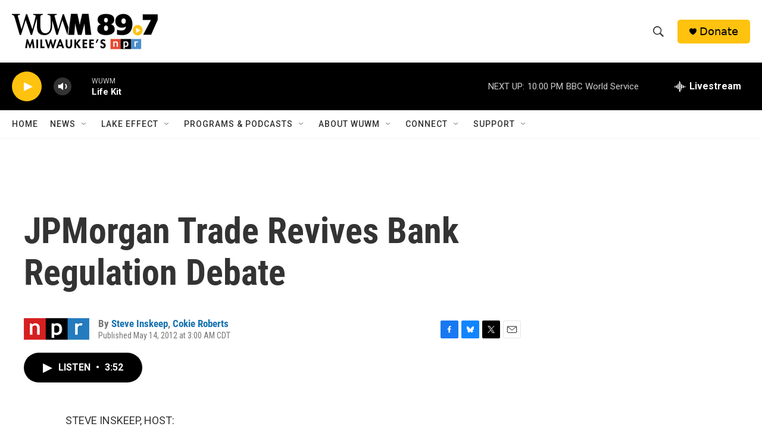

--- FILE ---
content_type: text/html; charset=utf-8
request_url: https://www.google.com/recaptcha/api2/aframe
body_size: 249
content:
<!DOCTYPE HTML><html><head><meta http-equiv="content-type" content="text/html; charset=UTF-8"></head><body><script nonce="Lgj3ivVc6PfWTcn9NB4Pcw">/** Anti-fraud and anti-abuse applications only. See google.com/recaptcha */ try{var clients={'sodar':'https://pagead2.googlesyndication.com/pagead/sodar?'};window.addEventListener("message",function(a){try{if(a.source===window.parent){var b=JSON.parse(a.data);var c=clients[b['id']];if(c){var d=document.createElement('img');d.src=c+b['params']+'&rc='+(localStorage.getItem("rc::a")?sessionStorage.getItem("rc::b"):"");window.document.body.appendChild(d);sessionStorage.setItem("rc::e",parseInt(sessionStorage.getItem("rc::e")||0)+1);localStorage.setItem("rc::h",'1769399305190');}}}catch(b){}});window.parent.postMessage("_grecaptcha_ready", "*");}catch(b){}</script></body></html>